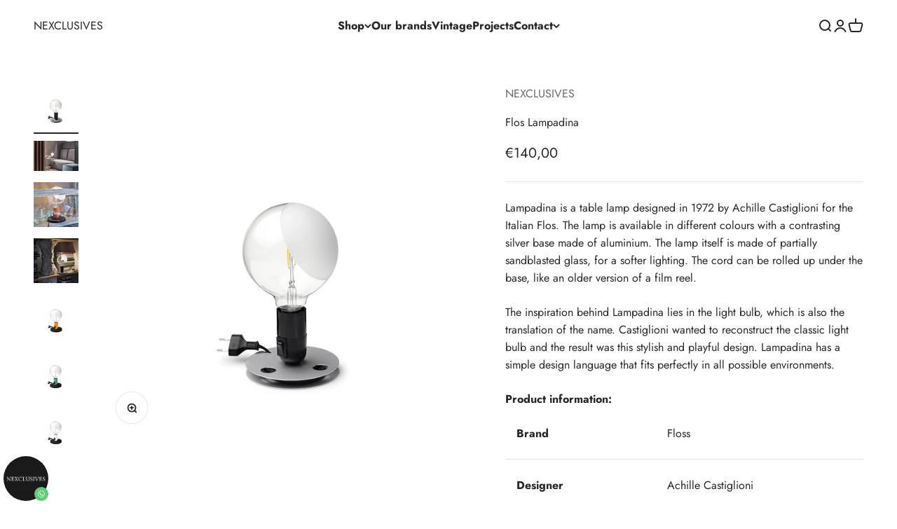

--- FILE ---
content_type: text/javascript; charset=utf-8
request_url: https://nexclusives.com/products/lampadina.js
body_size: 1188
content:
{"id":8696912609548,"title":"Flos Lampadina","handle":"lampadina","description":"\u003cp\u003e Lampadina is a table lamp designed in 1972 by Achille Castiglioni for the Italian Flos. The lamp is available in different colours with a contrasting silver base made of aluminium. The lamp itself is made of partially sandblasted glass, for a softer lighting. The cord can be rolled up under the base, like an older version of a film reel.\u003c\/p\u003e\n\n \u003cp\u003eThe inspiration behind Lampadina lies in the light bulb, which is also the translation of the name. Castiglioni wanted to reconstruct the classic light bulb and the result was this stylish and playful design. Lampadina has a simple design language that fits perfectly in all possible environments.\u003c\/p\u003e\n\n\u003cp\u003e \u003cstrong\u003eProduct information:\u003c\/strong\u003e \u003c\/p\u003e\n\n\u003ctable width=\"100%\" style=\"width: 100%; height: 209px;\"\u003e\n\n\u003ctbody\u003e\n\n\u003ctr style=\"height: 19px;\"\u003e\n\n\u003ctd style=\"width: 40.5%; height: 19px;\"\u003e\u003cstrong\u003eBrand\u003c\/strong\u003e\u003c\/td\u003e\n\n\u003ctd style=\"width: 55.5%; height: 19px;\"\u003e Floss \u003c\/td\u003e\n\n\n\u003c\/tr\u003e\n\n\u003ctr style=\"height: 19px;\"\u003e\n\n\u003ctd style=\"width: 40.5%; height: 19px;\"\u003e \u003cstrong\u003eDesigner\u003c\/strong\u003e\n\u003c\/td\u003e\n\n\u003ctd style=\"width: 55.5%; height: 19px;\"\u003e Achille Castiglioni \u003c\/td\u003e\n\n\n\u003c\/tr\u003e\n\n\u003ctr style=\"height: 19px;\"\u003e\n\n\u003ctd style=\"width: 40.5%; height: 19px;\"\u003e \u003cstrong\u003eHeight\u003c\/strong\u003e\n\u003c\/td\u003e\n\n\u003ctd style=\"width: 55.5%; height: 19px;\"\u003e \u003cspan\u003e24 cm\u003c\/span\u003e \u003c\/td\u003e\n\n\n\u003c\/tr\u003e\n\n\u003ctr style=\"height: 19px;\"\u003e\n\n\u003ctd style=\"width: 40.5%; height: 19px;\"\u003e \u003cstrong\u003eDiameter\u003c\/strong\u003e\n\u003c\/td\u003e\n\n\u003ctd style=\"width: 55.5%; height: 19px;\"\u003e \u003cspan\u003e12.5 cm\u003c\/span\u003e \u003c\/td\u003e\n\n\n\u003c\/tr\u003e\n\n\u003ctr style=\"height: 19px;\"\u003e\n\n\u003ctd style=\"width: 40.5%; height: 19px;\"\u003e \u003cstrong\u003eAccessories\u003c\/strong\u003e\n\u003c\/td\u003e\n\n\u003ctd style=\"width: 55.5%; height: 19px;\"\u003e \u003cspan\u003eCord 230 cm\u003c\/span\u003e \u003c\/td\u003e\n\n\n\u003c\/tr\u003e\n\n\u003ctr style=\"height: 19px;\"\u003e\n\n\u003ctd style=\"width: 40.5%; height: 19px;\"\u003e \u003cstrong\u003eDimmable\u003c\/strong\u003e\n\u003c\/td\u003e\n\n\u003ctd style=\"width: 55.5%; height: 19px;\"\u003e \u003cspan\u003eNo\u003c\/span\u003e \u003c\/td\u003e\n\n\n\u003c\/tr\u003e\n\n\u003ctr style=\"height: 19px;\"\u003e\n\n\u003ctd style=\"width: 40.5%; height: 19px;\"\u003e \u003cstrong\u003ePower (W)\u003c\/strong\u003e\n\u003c\/td\u003e\n\n\u003ctd style=\"width: 55.5%; height: 19px;\"\u003e \u003cspan\u003e2\u003c\/span\u003e \u003c\/td\u003e\n\n\n\u003c\/tr\u003e\n\n\u003ctr style=\"height: 19px;\"\u003e\n\n\u003ctd style=\"width: 40.5%; height: 19px;\"\u003e \u003cstrong\u003eIP Class\u003c\/strong\u003e\n\u003c\/td\u003e\n\n\u003ctd style=\"width: 55.5%; height: 19px;\"\u003e \u003cspan\u003eIP20\u003c\/span\u003e \u003c\/td\u003e\n\n\n\u003c\/tr\u003e\n\n\u003ctr style=\"height: 19px;\"\u003e\n\n\u003ctd style=\"width: 40.5%; height: 19px;\"\u003e \u003cstrong\u003eLight source included\u003c\/strong\u003e\n\u003c\/td\u003e\n\n\u003ctd style=\"width: 55.5%; height: 19px;\"\u003e \u003cspan\u003eYes\u003c\/span\u003e \u003c\/td\u003e\n\n\n\u003c\/tr\u003e\n\n\u003ctr style=\"height: 19px;\"\u003e\n\n\u003ctd style=\"width: 40.5%; height: 19px;\"\u003e \u003cstrong\u003eColour\u003c\/strong\u003e\n\u003c\/td\u003e\n\n\u003ctd style=\"width: 55.5%; height: 19px;\"\u003e \u003cspan\u003eBlack\u003c\/span\u003e \u003c\/td\u003e\n\n\n\u003c\/tr\u003e\n\n\u003ctr style=\"height: 19px;\"\u003e\n\n\u003ctd style=\"width: 40.5%; height: 19px;\"\u003e \u003cstrong\u003eMaterial\u003c\/strong\u003e\n\u003c\/td\u003e\n\n\u003ctd style=\"width: 55.5%; height: 19px;\"\u003e \u003cspan\u003eAluminum\u003c\/span\u003e \u003c\/td\u003e\n\n\n\u003c\/tr\u003e\n\n\u003ctr style=\"height: 19px;\"\u003e\n\n\u003ctd style=\"width: 40.5%; height: 19px;\"\u003e \u003cstrong\u003eArticle number\u003c\/strong\u003e\n\u003c\/td\u003e\n\n\u003ctd style=\"width: 55.5%; height: 19px;\"\u003e \u003cspan\u003e10000903\u003c\/span\u003e\n\u003c\/td\u003e\n\n\n\u003c\/tr\u003e\n\n\n\u003c\/tbody\u003e\n\n\n\u003c\/table\u003e","published_at":"2024-04-05T16:50:40+02:00","created_at":"2024-04-05T16:47:44+02:00","vendor":"NEXCLUSIVES","type":"Lamp","tags":[],"price":14000,"price_min":14000,"price_max":14000,"available":true,"price_varies":false,"compare_at_price":null,"compare_at_price_min":0,"compare_at_price_max":0,"compare_at_price_varies":false,"variants":[{"id":45359747236108,"title":"Black","option1":"Black","option2":null,"option3":null,"sku":null,"requires_shipping":true,"taxable":true,"featured_image":{"id":46437253382412,"product_id":8696912609548,"position":1,"created_at":"2024-04-05T16:48:02+02:00","updated_at":"2024-04-05T17:44:36+02:00","alt":null,"width":960,"height":960,"src":"https:\/\/cdn.shopify.com\/s\/files\/1\/0675\/4035\/3292\/files\/10000903_1.jpg?v=1712331876","variant_ids":[45359747236108]},"available":true,"name":"Flos Lampadina - Black","public_title":"Black","options":["Black"],"price":14000,"weight":0,"compare_at_price":null,"inventory_management":null,"barcode":null,"featured_media":{"alt":null,"id":39184287367436,"position":1,"preview_image":{"aspect_ratio":1.0,"height":960,"width":960,"src":"https:\/\/cdn.shopify.com\/s\/files\/1\/0675\/4035\/3292\/files\/10000903_1.jpg?v=1712331876"}},"requires_selling_plan":false,"selling_plan_allocations":[]},{"id":45359757885708,"title":"Orange\/Black","option1":"Orange\/Black","option2":null,"option3":null,"sku":"","requires_shipping":true,"taxable":true,"featured_image":{"id":46457975505164,"product_id":8696912609548,"position":5,"created_at":"2024-04-08T08:31:47+02:00","updated_at":"2024-04-08T08:31:49+02:00","alt":null,"width":960,"height":960,"src":"https:\/\/cdn.shopify.com\/s\/files\/1\/0675\/4035\/3292\/files\/onge-balck.jpg?v=1712557909","variant_ids":[45359757885708]},"available":true,"name":"Flos Lampadina - Orange\/Black","public_title":"Orange\/Black","options":["Orange\/Black"],"price":14000,"weight":0,"compare_at_price":null,"inventory_management":null,"barcode":"","featured_media":{"alt":null,"id":39205547278604,"position":5,"preview_image":{"aspect_ratio":1.0,"height":960,"width":960,"src":"https:\/\/cdn.shopify.com\/s\/files\/1\/0675\/4035\/3292\/files\/onge-balck.jpg?v=1712557909"}},"requires_selling_plan":false,"selling_plan_allocations":[]},{"id":45359757918476,"title":"Green","option1":"Green","option2":null,"option3":null,"sku":"","requires_shipping":true,"taxable":true,"featured_image":{"id":46457975537932,"product_id":8696912609548,"position":6,"created_at":"2024-04-08T08:32:00+02:00","updated_at":"2024-04-08T08:32:02+02:00","alt":null,"width":960,"height":960,"src":"https:\/\/cdn.shopify.com\/s\/files\/1\/0675\/4035\/3292\/files\/hejo.jpg?v=1712557922","variant_ids":[45359757918476]},"available":true,"name":"Flos Lampadina - Green","public_title":"Green","options":["Green"],"price":14000,"weight":0,"compare_at_price":null,"inventory_management":null,"barcode":"","featured_media":{"alt":null,"id":39205547868428,"position":6,"preview_image":{"aspect_ratio":1.0,"height":960,"width":960,"src":"https:\/\/cdn.shopify.com\/s\/files\/1\/0675\/4035\/3292\/files\/hejo.jpg?v=1712557922"}},"requires_selling_plan":false,"selling_plan_allocations":[]},{"id":45359757951244,"title":"White","option1":"White","option2":null,"option3":null,"sku":"","requires_shipping":true,"taxable":true,"featured_image":{"id":46457975570700,"product_id":8696912609548,"position":7,"created_at":"2024-04-08T08:32:49+02:00","updated_at":"2024-04-08T08:32:52+02:00","alt":null,"width":960,"height":960,"src":"https:\/\/cdn.shopify.com\/s\/files\/1\/0675\/4035\/3292\/files\/bodas_3a8253b1-e3af-4c27-a468-a05a6fadc2f0.jpg?v=1712557972","variant_ids":[45359757951244]},"available":true,"name":"Flos Lampadina - White","public_title":"White","options":["White"],"price":14000,"weight":0,"compare_at_price":null,"inventory_management":null,"barcode":"","featured_media":{"alt":null,"id":39205548982540,"position":7,"preview_image":{"aspect_ratio":1.0,"height":960,"width":960,"src":"https:\/\/cdn.shopify.com\/s\/files\/1\/0675\/4035\/3292\/files\/bodas_3a8253b1-e3af-4c27-a468-a05a6fadc2f0.jpg?v=1712557972"}},"requires_selling_plan":false,"selling_plan_allocations":[]}],"images":["\/\/cdn.shopify.com\/s\/files\/1\/0675\/4035\/3292\/files\/10000903_1.jpg?v=1712331876","\/\/cdn.shopify.com\/s\/files\/1\/0675\/4035\/3292\/files\/10000904r_7.jpg?v=1712331876","\/\/cdn.shopify.com\/s\/files\/1\/0675\/4035\/3292\/files\/10000904r_3.jpg?v=1712331876","\/\/cdn.shopify.com\/s\/files\/1\/0675\/4035\/3292\/files\/10000904r_2.jpg?v=1712331876","\/\/cdn.shopify.com\/s\/files\/1\/0675\/4035\/3292\/files\/onge-balck.jpg?v=1712557909","\/\/cdn.shopify.com\/s\/files\/1\/0675\/4035\/3292\/files\/hejo.jpg?v=1712557922","\/\/cdn.shopify.com\/s\/files\/1\/0675\/4035\/3292\/files\/bodas_3a8253b1-e3af-4c27-a468-a05a6fadc2f0.jpg?v=1712557972"],"featured_image":"\/\/cdn.shopify.com\/s\/files\/1\/0675\/4035\/3292\/files\/10000903_1.jpg?v=1712331876","options":[{"name":"Variant","position":1,"values":["Black","Orange\/Black","Green","White"]}],"url":"\/products\/lampadina","media":[{"alt":null,"id":39184287367436,"position":1,"preview_image":{"aspect_ratio":1.0,"height":960,"width":960,"src":"https:\/\/cdn.shopify.com\/s\/files\/1\/0675\/4035\/3292\/files\/10000903_1.jpg?v=1712331876"},"aspect_ratio":1.0,"height":960,"media_type":"image","src":"https:\/\/cdn.shopify.com\/s\/files\/1\/0675\/4035\/3292\/files\/10000903_1.jpg?v=1712331876","width":960},{"alt":null,"id":39184287138060,"position":2,"preview_image":{"aspect_ratio":1.5,"height":640,"width":960,"src":"https:\/\/cdn.shopify.com\/s\/files\/1\/0675\/4035\/3292\/files\/10000904r_7.jpg?v=1712331876"},"aspect_ratio":1.5,"height":640,"media_type":"image","src":"https:\/\/cdn.shopify.com\/s\/files\/1\/0675\/4035\/3292\/files\/10000904r_7.jpg?v=1712331876","width":960},{"alt":null,"id":39184287236364,"position":3,"preview_image":{"aspect_ratio":1.0,"height":960,"width":960,"src":"https:\/\/cdn.shopify.com\/s\/files\/1\/0675\/4035\/3292\/files\/10000904r_3.jpg?v=1712331876"},"aspect_ratio":1.0,"height":960,"media_type":"image","src":"https:\/\/cdn.shopify.com\/s\/files\/1\/0675\/4035\/3292\/files\/10000904r_3.jpg?v=1712331876","width":960},{"alt":null,"id":39184287334668,"position":4,"preview_image":{"aspect_ratio":1.0,"height":960,"width":960,"src":"https:\/\/cdn.shopify.com\/s\/files\/1\/0675\/4035\/3292\/files\/10000904r_2.jpg?v=1712331876"},"aspect_ratio":1.0,"height":960,"media_type":"image","src":"https:\/\/cdn.shopify.com\/s\/files\/1\/0675\/4035\/3292\/files\/10000904r_2.jpg?v=1712331876","width":960},{"alt":null,"id":39205547278604,"position":5,"preview_image":{"aspect_ratio":1.0,"height":960,"width":960,"src":"https:\/\/cdn.shopify.com\/s\/files\/1\/0675\/4035\/3292\/files\/onge-balck.jpg?v=1712557909"},"aspect_ratio":1.0,"height":960,"media_type":"image","src":"https:\/\/cdn.shopify.com\/s\/files\/1\/0675\/4035\/3292\/files\/onge-balck.jpg?v=1712557909","width":960},{"alt":null,"id":39205547868428,"position":6,"preview_image":{"aspect_ratio":1.0,"height":960,"width":960,"src":"https:\/\/cdn.shopify.com\/s\/files\/1\/0675\/4035\/3292\/files\/hejo.jpg?v=1712557922"},"aspect_ratio":1.0,"height":960,"media_type":"image","src":"https:\/\/cdn.shopify.com\/s\/files\/1\/0675\/4035\/3292\/files\/hejo.jpg?v=1712557922","width":960},{"alt":null,"id":39205548982540,"position":7,"preview_image":{"aspect_ratio":1.0,"height":960,"width":960,"src":"https:\/\/cdn.shopify.com\/s\/files\/1\/0675\/4035\/3292\/files\/bodas_3a8253b1-e3af-4c27-a468-a05a6fadc2f0.jpg?v=1712557972"},"aspect_ratio":1.0,"height":960,"media_type":"image","src":"https:\/\/cdn.shopify.com\/s\/files\/1\/0675\/4035\/3292\/files\/bodas_3a8253b1-e3af-4c27-a468-a05a6fadc2f0.jpg?v=1712557972","width":960}],"requires_selling_plan":false,"selling_plan_groups":[]}